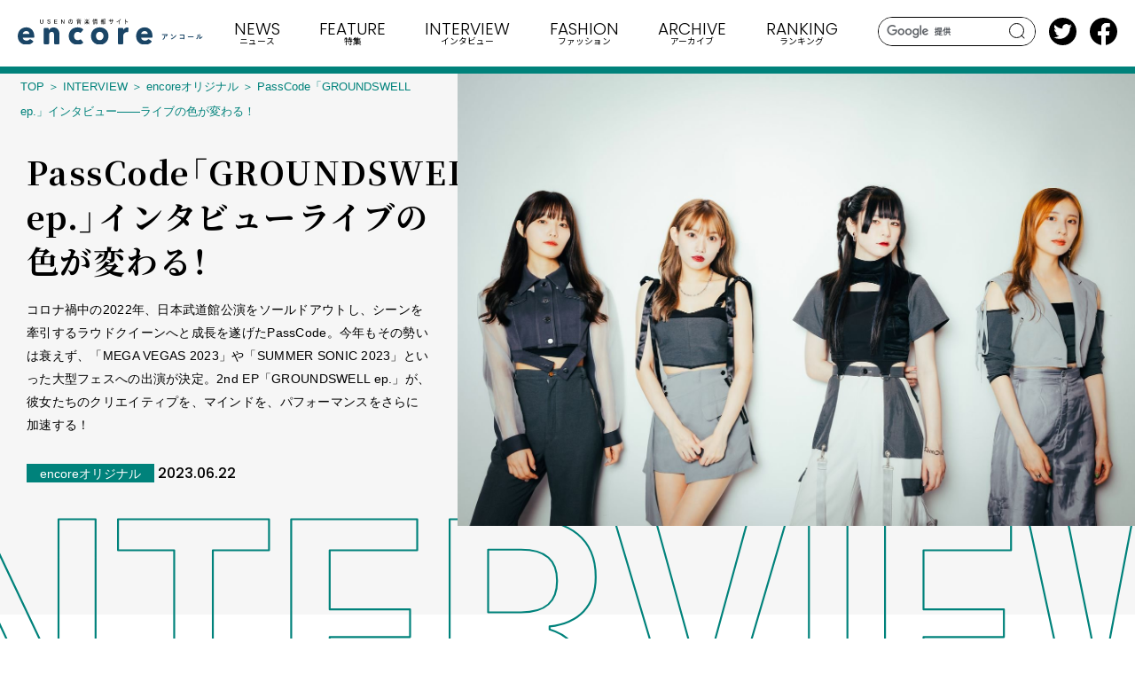

--- FILE ---
content_type: text/html; charset=UTF-8
request_url: https://e.usen.com/interview/interview-original/passcodegroundswell-ep.html
body_size: 55858
content:
<!DOCTYPE html>
<html lang="ja">
  <head>
    <meta charset="utf-8">
    <meta http-equiv="X-UA-Compatible" content="IE=edge">
    <meta name="viewport" content="width=device-width, initial-scale=1.0">
    <meta name="format-detection" content="telephone=no">
    <title>PassCode「GROUNDSWELL ep.」インタビュー――ライブの色が変わる！ | USENの音楽情報サイト「encore（アンコール）」</title>
    <meta content="コロナ禍中の2022年、日本武道館公演をソールドアウトし、シーンを牽引するラウドクイーンへと成長を遂げたPassCode。今年もその勢いは衰えず、「MEGA VEGAS 2023」や「SUMMER SONIC 2023」といった大型フェスへの出演が決定。2nd EP「GROUNDSWELL ep.」が、彼女たちのクリエイティプを、マインドを、パフォーマンスをさらに加速する！" name="description">
    <meta content="PassCode「GROUNDSWELL ep.」インタビュー――ライブの色が変わる！ | USENの音楽情報サイト「encore（アンコール）」" property="og:title">
    <meta content="https://e.usen.com/image/passcode_gs_thm.JPG" property="og:image">
    <meta content="https://e.usen.com/interview/interview-original/passcodegroundswell-ep.html" property="og:url">
    <meta content="summary_large_image" name="twitter:card">
    <meta content="@encore_inf" name="twitter:site">
    <meta content="website" property="og:type">
    <meta content="ja_JP" property="og:locale">
    <link rel="canonical" href="https://e.usen.com/interview/interview-original/passcodegroundswell-ep.html">
    <link rel="apple-touch-icon" href="/apple-touch-icon.png">
    <link rel="shortcut icon" href="/favicon.ico">
    <link rel="preconnect" href="https://fonts.googleapis.com">
    <link rel="preconnect" href="https://fonts.gstatic.com" crossorigin>
    <link href="https://fonts.googleapis.com/css2?family=Fira+Sans+Condensed:wght@500&amp;family=Noto+Sans+JP:wght@400;500;700&amp;family=Noto+Serif+JP:wght@300;400;500;600;700&amp;family=Poppins:wght@300;500;600;700&amp;family=Space+Grotesk:wght@500&amp;family=Cormorant:ital,wght@1,700&amp;display=swap" rel="stylesheet">
    <link rel="stylesheet" href="/css/common.css">
    <link rel="stylesheet" href="/css/style.css">
    <!-- Google Tag Manager -->
<script>(function(w,d,s,l,i){w[l]=w[l]||[];w[l].push({'gtm.start':
new Date().getTime(),event:'gtm.js'});var f=d.getElementsByTagName(s)[0],
j=d.createElement(s),dl=l!='dataLayer'?'&l='+l:'';j.async=true;j.src=
'https://www.googletagmanager.com/gtm.js?id='+i+dl;f.parentNode.insertBefore(j,f);
})(window,document,'script','dataLayer','GTM-PHZF9KM');</script>
<!-- End Google Tag Manager -->
  </head>
  <body>
    <div class="st-wrapper">
      
<header class="st-header">
  <div class="st-header__pnl">
    <div class="st-header__logo"><a href="/"><img src="/images/logo.svg" alt=""/></a></div>
    <div class="st-header__search js-search"><i></i></div>
    <div class="st-header__burger js-sp-menu"><span></span><span></span><span></span></div>
  </div>
  <div class="st-header__search-area"><form id="cse-search-box" action="/search/">
<input type="hidden" name="cx" value="e7683b6bf8919a9ad" />
<input type="text" name="q" class="search-txt" />
<button class="search-btn">search</button>
</form>
<script type="text/javascript" src="//www.google.com/coop/cse/brand?form=cse-search-box&amp;lang=ja"></script>
  </div>
  <nav class="st-gnav">
    <div class="st-gnav__inner">
      <ul class="st-gnav__list">
        <li class="st-gnav__item for-sp"><a href="/"><span>TOP</span><small>トップ</small></a></li>
        <li class="st-gnav__item set-news"><a class="js-nav-toggle" href="/news/index.html"><span>NEWS</span><small>ニュース</small></a>
          <div class="st-megamenu">
    <div class="st-megamenu__head">
      <h2 class="st-megamenu__headline"><span>NEWS</span></h2>
      <p class="st-megamenu__head__lead">最新のリリース情報、ライブ情報、ライブレポートなど</p>
      <ul class="st-megamenu__head__list">
            <li><a class="c-sub-cat" href="/news/news-original/index.html">encoreオリジナル</a></li><li><a class="c-sub-cat" href="/news/news-event/index.html">ライブ／イベント情報</a></li><li><a class="c-sub-cat" href="/news/news-release/index.html">リリース情報</a></li><li><a class="c-sub-cat" href="/news/news-movie/index.html">動画／音声あり</a></li><li><a class="c-sub-cat" href="/news/news-series/index.html">連載</a></li><li><a class="c-sub-cat" href="/news/news-unext/index.html">USEN／U-NEXT関連</a></li>
      </ul>
      <div class="st-megamenu__head__btn"><a class="c-btn" href="/news/index.html">VIEW MORE</a></div>
    </div>
    <ul class="st-megamenu__grid">
          <li><a href="/news/news-release/4614tthe-growing-up-train.html">
            <div class="st-megamenu__grid__image"><img src="/image/90c50863bb60e06cbc60f85ae140025ceaa2038f.jpg" alt=""/></div>
              <div class="st-megamenu__grid__text"><span class="c-ico-subcat">リリース情報</span>
                <time class="c-date">2026.01.16</time>
                <h3 class="st-megamenu__grid__title" data-clamp="2">櫻坂46、14tシングル『The growing up train』発売決定！</h3>
              </div></a></li>
          <li><a href="/news/news-event/-4owv-owv-live-tour-25-26-versus-owv-vs-qwv.html">
            <div class="st-megamenu__grid__image"><img src="/image/c51f1f020151c941e3d83aed06ce322d137724bb.jpg" alt=""/></div>
              <div class="st-megamenu__grid__text"><span class="c-ico-subcat">ライブ／イベント情報</span>
                <time class="c-date">2026.01.16</time>
                <h3 class="st-megamenu__grid__title" data-clamp="2"> 4人組ボーイズグループ　"OWV(オウブ) "  前代未聞、ほぼ白紙のセットリスト公演！  『OWV LIVE TOUR 25-26 VERSUS』    "OWV VS QWV" オフィシャルライブレポート</h3>
              </div></a></li>
    </ul>
</div>

          <?php include(dirname(__FILE__).'/../inc/header/news_index.html'); ?>
        </li>
        <li class="st-gnav__item set-feature"><a class="js-nav-toggle" href="/feature/index.html"><span>FEATURE</span><small>特集</small></a>
          <div class="st-megamenu">
    <div class="st-megamenu__head">
      <h2 class="st-megamenu__headline"><span>FEATURE</span></h2>
      <p class="st-megamenu__head__lead">編集部おすすめの音楽の話題に迫ります</p>
      <ul class="st-megamenu__head__list">
            <li><a class="c-sub-cat" href="/feature/feature-original/index.html">encoreオリジナル</a></li><li><a class="c-sub-cat" href="/feature/feature-event/index.html">ライブ／イベント情報</a></li><li><a class="c-sub-cat" href="/feature/feature-release/index.html">リリース情報</a></li><li><a class="c-sub-cat" href="/feature/feature-movie/index.html">動画／音声あり</a></li><li><a class="c-sub-cat" href="/feature/feature-series/index.html">連載</a></li><li><a class="c-sub-cat" href="/feature/feature-unext/index.html">USEN／U-NEXT関連</a></li>
      </ul>
      <div class="st-megamenu__head__btn"><a class="c-btn" href="/feature/index.html">VIEW MORE</a></div>
    </div>
    <ul class="st-megamenu__grid">
          <li><a href="/feature/feature-unext/aasere-usen.html">
            <div class="st-megamenu__grid__image"><img src="/image/Main_misakinako_2ndALthm.jpg" alt=""/></div>
              <div class="st-megamenu__grid__text"><span class="c-ico-subcat">USEN／U-NEXT関連</span>
                <time class="c-date">2026.01.16</time>
                <h3 class="st-megamenu__grid__title" data-clamp="2">「アーティスト・セルフ・ポートレート」――USENオリジナルのアニメ＆声優プログラム</h3>
              </div></a></li>
          <li><a href="/feature/feature-unext/koichi-makouso.html">
            <div class="st-megamenu__grid__image"><img src="/image/1e90513fda53cf117977f52f3482ece6bafd4126.jpg" alt=""/></div>
              <div class="st-megamenu__grid__text"><span class="c-ico-subcat">USEN／U-NEXT関連</span>
                <time class="c-date">2026.01.16</time>
                <h3 class="st-megamenu__grid__title" data-clamp="2">「小市眞琴のマコトかウソか」――USENオリジナルのアニメ＆声優プログラム</h3>
              </div></a></li>
    </ul>
</div>

          <?php include(dirname(__FILE__).'/../inc/header/feature_index.html'); ?>
        </li>
        <li class="st-gnav__item set-interview"><a class="js-nav-toggle" href="/interview/index.html"><span>INTERVIEW</span><small>インタビュー</small></a>
          <div class="st-megamenu">
    <div class="st-megamenu__head">
      <h2 class="st-megamenu__headline"><span>INTERVIEW</span></h2>
      <p class="st-megamenu__head__lead">編集部おすすめのアーティストインタビュー</p>
      <ul class="st-megamenu__head__list">
            <li><a class="c-sub-cat" href="/interview/interview-original/index.html">encoreオリジナル</a></li><li><a class="c-sub-cat" href="/interview/interview-event/index.html">ライブ／イベント情報</a></li><li><a class="c-sub-cat" href="/interview/interview-release/index.html">リリース情報</a></li><li><a class="c-sub-cat" href="/interview/interview-movie/index.html">動画／音声あり</a></li><li><a class="c-sub-cat" href="/interview/interview-series/index.html">連載</a></li><li><a class="c-sub-cat" href="/interview/interview-unext/index.html">USEN／U-NEXT関連</a></li>
      </ul>
      <div class="st-megamenu__head__btn"><a class="c-btn" href="/interview/index.html">VIEW MORE</a></div>
    </div>
    <ul class="st-megamenu__grid">
          <li><a href="/interview/interview-original/sakaguchiami-namae.html">
            <div class="st-megamenu__grid__image"><img src="/image/8a8c879a741e300b06966610d9ee1f10422528bd.jpg" alt=""/></div>
              <div class="st-megamenu__grid__text"><span class="c-ico-subcat">encoreオリジナル</span>
                <time class="c-date">2026.01.16</time>
                <h3 class="st-megamenu__grid__title" data-clamp="2">サカグチアミ『名前』インタビュー――10周年を機にサカグチアミがこれからやりたいこと、歌っていきたいこと</h3>
              </div></a></li>
          <li><a href="/interview/interview-original/jichangwook-assemble.html">
            <div class="st-megamenu__grid__image"><img src="/image/7bfed871cc75c09913fd81f395a72a862a4960da.jpg" alt=""/></div>
              <div class="st-megamenu__grid__text"><span class="c-ico-subcat">encoreオリジナル</span>
                <time class="c-date">2026.01.14</time>
                <h3 class="st-megamenu__grid__title" data-clamp="2">チ・チャンウク『Assemble』インタビュー――愛する人、信じてくれる人、共に歩みたい人を想ったアルバム</h3>
              </div></a></li>
    </ul>
</div>

          <?php include(dirname(__FILE__).'/../inc/header/interview_index.html'); ?>
        </li>
        <li class="st-gnav__item set-encoremode"><a class="js-nav-toggle" href="/encoremode/index.html"><span>FASHION</span><small class="for-pc">ファッション</small><small class="for-sp"><img src="/images/h_encoremode_bl.svg" alt="encoremode"/></small></a>
          <div class="st-megamenu">
    <div class="st-megamenu__head">
      <h2 class="st-megamenu__headline"><small><span>FASHION</span><small>ファッション</small></small></h2>
      <p class="st-megamenu__head__lead">リテールの魅力を高める<br class="for-sp">USENのファッションメディア</p>
      <ul class="st-megamenu__head__list">
            <li><a class="c-sub-cat" href="/encoremode/special/index.html">SPECIAL</a></li><li><a class="c-sub-cat" href="/encoremode/interview/index.html">INTERVIEW</a></li><li><a class="c-sub-cat" href="/encoremode/topics/index.html">TOPICS</a></li>
      </ul>
      <div class="st-megamenu__head__btn"><a class="c-btn" href="/encoremode/index.html">VIEW MORE</a></div>
    </div>
    <ul class="st-megamenu__grid">
          <li><a href="/encoremode/topics/6-1.html">
            <div class="st-megamenu__grid__image"><img src="/image/369dbb9738ff8812b6c47d420f1e90586823e4d4.jpg" alt=""/></div>
              <div class="st-megamenu__grid__text"><span class="c-ico-subcat">TOPICS</span>
                <time class="c-date">2026.01.16</time>
                <h3 class="st-megamenu__grid__title" data-clamp="2">デザイナー坂本大輔が6カ国で収集したアフリカンアンティークを展示・販売</h3>
              </div></a></li>
          <li><a href="/encoremode/topics/post-125.html">
            <div class="st-megamenu__grid__image"><img src="/image/2241b3c05e7d5d6e0037db129b98e6e80ed4d49a.jpg" alt=""/></div>
              <div class="st-megamenu__grid__text"><span class="c-ico-subcat">TOPICS</span>
                <time class="c-date">2026.01.15</time>
                <h3 class="st-megamenu__grid__title" data-clamp="2">ラムダン・トゥアミがジャズ愛が詰まった新作コレクションをリリース</h3>
              </div></a></li>
    </ul>
</div>

          <?php include(dirname(__FILE__).'/../inc/header/encoremode_index.html'); ?>
        </li>
        <li class="st-gnav__item set-archive"><a href="/archive/index.html"><span>ARCHIVE</span><small>アーカイブ</small></a></li>
        <li class="st-gnav__item set-ranking"><a href="/ranking/"><span>RANKING</span><small>ランキング</small></a></li>
        <li class="st-gnav__item set-other for-sp"><a class="js-nav-toggle" href="/"><span>OTHER</span><small>その他</small></a>
          <div class="st-megamenu">
            <div class="st-megamenu__head">
              <ul class="st-megamenu__head__list">
                <li><a class="c-sub-cat" href="/girlsidol/">アイドル</a></li>
                <li><a class="c-sub-cat" href="/about/">ABOUT</a></li>
                <li><a class="c-sub-cat" href="/service/">USENの音楽配信サービスと番組情報サイト</a></li>
                <li><a class="c-sub-cat" href="/sitemap/">サイトマップ</a></li>
                <li><a class="c-sub-cat" href="">プライバシーポリシー</a></li>
              </ul>
            </div>
          </div>
        </li>
      </ul>
      <div class="st-gnav__sp-btm">
        <ul class="st-gnav__sp-sns">
          <li><a href="https://twitter.com/encore_inf" target="_blank"><img src="/images/icn_tw.svg" alt=""/></a></li>
          <li><a href="https://www.facebook.com/encoreinf/" target="_blank"><img src="/images/icn_fb.svg" alt=""/></a></li>
        </ul>
        <div class="st-gnav__sp-contact"><a class="c-btn -blank -bl" href="https://usen.com/info/yourvoice/input.php?encore" target="_blank">お問い合わせ</a></div>
      </div>
    </div>
  </nav>
  <ul class="st-header__sns">
    <li><a href="https://twitter.com/encore_inf" target="_blank"><img src="/images/icn_tw.svg" alt=""/></a></li>
    <li><a href="https://www.facebook.com/encoreinf/" target="_blank"><img src="/images/icn_fb.svg" alt=""/></a></li>
  </ul>
</header>
      <main class="st-main set-interview temp-a">
        <article class="article">
          <div class="article-header">
              <div class="article-header__image"><img src="/image/passcode_gs_03.JPG" alt=""></div>
            <div class="article-header__text">
              <div class="c-breadcrumbs">
                <ol>
                  <li><a href="/">TOP</a></li>
                  <li><a href="/interview/index.html">INTERVIEW</a></li>
                  <li><a href="/interview/interview-original/index.html">encoreオリジナル</a></li>
                  <li>PassCode「GROUNDSWELL ep.」インタビュー――ライブの色が変わる！</li>
                </ol>
              </div>
              <h1 class="c-ff-jp">PassCode「GROUNDSWELL ep.」インタビュー――ライブの色が変わる！</h1>
              <p>コロナ禍中の2022年、日本武道館公演をソールドアウトし、シーンを牽引するラウドクイーンへと成長を遂げたPassCode。今年もその勢いは衰えず、「MEGA VEGAS 2023」や「SUMMER SONIC 2023」といった大型フェスへの出演が決定。2nd EP「GROUNDSWELL ep.」が、彼女たちのクリエイティプを、マインドを、パフォーマンスをさらに加速する！</p>
              <div class="article-header__info"><span class="c-ico-subcat">encoreオリジナル</span>
                <time class="c-date">2023.06.22</time>
              </div>
            </div>
          </div>
          <div class="article-share">
            <p class="article-share__ttl">SHARE</p>
            <ul class="article-share__list">
              <li><a href="https://twitter.com/share?url=https://e.usen.com/interview/interview-original/passcodegroundswell-ep.html" target="_blank"><svg xmlns="http://www.w3.org/2000/svg" viewBox="0 0 1024 1024"><circle cx="512" cy="512" r="512" fill="#1da1f2"/><path d="M782.4,373.28c.4,6,.4,12,.4,18,0,184.36-140.35,397-396.95,397v-.11A395,395,0,0,1,172,725.6a283.54,283.54,0,0,0,33.21,2,279.92,279.92,0,0,0,173.27-59.84,139.68,139.68,0,0,1-130.35-96.88,139.43,139.43,0,0,0,63-2.4A139.56,139.56,0,0,1,199.2,431.73V430a138.31,138.31,0,0,0,63.32,17.46,139.6,139.6,0,0,1-43.19-186.23A396.08,396.08,0,0,0,506.86,407,139.64,139.64,0,0,1,744.61,279.71a279.47,279.47,0,0,0,88.59-33.86A140,140,0,0,1,771.87,323,278.55,278.55,0,0,0,852,301.06,284,284,0,0,1,782.4,373.28Z" fill="#fff"/></svg></a></li>
              <li><a href="https://www.facebook.com/sharer/sharer.php?u=https://e.usen.com/interview/interview-original/passcodegroundswell-ep.html" target="_blank"><svg xmlns="http://www.w3.org/2000/svg" viewBox="0 0 1024 1024"><path d="M1024,512C1024,229.23,794.77,0,512,0S0,229.23,0,512c0,255.55,187.23,467.37,432,505.78V660H302V512H432V399.2C432,270.88,508.44,200,625.39,200c56,0,114.61,10,114.61,10V336H675.44c-63.6,0-83.44,39.47-83.44,80v96H734L711.3,660H592v357.78C836.77,979.37,1024,767.55,1024,512Z" fill="#3b5998"/><path d="M711.3,660,734,512H592V416c0-40.49,19.84-80,83.44-80H740V210s-58.59-10-114.61-10C508.44,200,432,270.88,432,399.2V512H302V660H432v357.78a517.58,517.58,0,0,0,160,0V660Z" fill="#fff"/></svg></a></li>
              <li><a href="http://line.me/R/msg/text/?https://e.usen.com/interview/interview-original/passcodegroundswell-ep.html" target="_blank"><img src="/images/icn_line.svg" alt=""></a></li>
            </ul>
          </div>
            <div class="article-body">
                  <section><div class="c-column-l2">
                  <p><p><strong><span style="color: #00827b;">──「GROUNDSWELL ep.」が完成しました。それぞれの楽曲について語ってもらえればと思います。まずは1曲目の「Lord of Light」から。</span></strong></p>
<p>大上陽菜子「サビがキャッチーで、耳に残る曲だなと思っています。PassCodeの曲って、“サビはどこなん？”って聞かれることがあったり、サビがあっても1回だけだったりするんですけど、「Lord of Light」は転調したあとにまたサビがあったりするので、サビが耳に残るんです」</p>
<p><strong><span style="color: #00827b;">──PassCodeらしさがしっかりありつつ、新しいニュアンスも感じさせる楽曲だと思います。有馬さんのシャウトも、今回はさらに凄まじくて。</span></strong></p>
<p>有馬えみり「シャウトボーカルの何がむずかしいかって、早いテンポの中に歌詞が詰め込まれた曲でタイトに叫ぶことなんです。「Lord of Light」は、そのむずかしさが顕著に出ている曲なんですけど、メロディの強さがあるので、その強さと相まってシャウトパートとの対比が際立つ楽曲になったなって思います」</p>
<p>南 菜生「最近のPassCodeの楽曲は、コロナ禍でくすぶっていたけど、だんだん世の中が元にもどってきて、次のステップに進むぞっていう、実際の状況を反映した歌詞が多いんですけど、「Lord of Light」もまさにそういう曲です。コロナ禍を経て、今の自分たちが歌うから意味のある曲になっていくと思うし、ライブで披露するのが楽しみですね。曲が進むにつれて、サビの歌詞の意味が明るくなって、心の移り変わりが表現されているんですよ。その徐々に力強くなっていく感じで、歌うたびに前向きな気持ちになっていく曲だなと思います」</p>
<p>高嶋 楓「4曲の中で、一番サビのメッセージ性が強い曲ですね。歌っていて、自分たちも頑張ろうと思えます」</p></p>
                  <div class="article-fl">
                    <div class="article-fl__image"><img src="/image/passcode_gs_09.JPG" alt=""></div>
                  </div>
                  <div class="article-fl -img-right">
                    <div class="article-fl__image"><img src="/image/passcode_gs_08.JPG" alt=""></div>
                    <div class="article-fl__text">
                      <div class="article-fl__text__inner">
                        <p><strong><span style="color: #00827b;">──2曲目には、全編英語詞の「Melody from the Bumbling Clash」が収録されています。</span></strong></p>
<p>高嶋「最近は全部英詞の曲がなかったので、覚えるのが大変でした（笑）。でも、やっぱり英語の歌詞はかっこいいし、この曲もライブで早く披露したいです」</p>
<p>南「今回の4曲はライブで盛り上がるタイプの曲ばかりだと思うんですけど、「Melody from the Bumbling Clash」はクラップとかで盛り上がるんじゃないかな。英語の意味がわからなくても聴いていて気持ち良さがあると思うし、歌っていても気持ちいいです」</p>
<p>有馬「今まではサウンドプロデューサーの平地孝次さんがシャウトのフロウを作ってたんですけど、この曲は私が自分で作っています。平地さんから“自分で作ってみない？”って声をかけてもらって、まだ歌詞がない状態の曲に英語でも日本語でもない“シャウト語”で発声して、それを録音して平地さんに送って。そのデモをもとに、歌詞を書いてもらった形です。私は普段からメタル系の音楽が好きで聴いているんですけど、最近のメタルコアには、シャウトボーカルのリズムに三連符を使うっていうトレンドがあるんですよ。そのトレンドを取り入れたシャウトを入れているので、そこはポイントだったりします」</p>
<p>大上「シャウトのあとに、ラップのようにものすごく速いテンポで歌うパートがあるんですよ。最初に仮歌を聴いたときに、これが人間にできるのかって思うぐらい、英語の歌詞が詰め込まれていて（笑）。でも、聴いているとすごく気持ちいいので、むずかしいとは思うけど、絶対に完璧に歌うぞって思ってレコーディングに臨みました。最初は速いからこそ発音に気をつけて歌ってたんですけど、最終的には平地さんのアドバイスもあって、発音の正確さよりも気持ち良さ優先で歌った形です。ライブでみんなにも“うわー！気持ちいい！”ってなってもらえるように、しっかり練習していきます」</p>
                      </div>
                    </div>
                  </div>
                  <div class="article-fl">
                    <div class="article-fl__image"><img src="/image/passcode_gs_10.JPG" alt=""></div>
                  </div>
                  <div class="article-fl -img-right">
                    <div class="article-fl__image"><img src="/image/passcode_gs_11.JPG" alt=""></div>
                    <div class="article-fl__text">
                      <div class="article-fl__text__inner">
                        <p><span style="color: #00827b;"><strong>──3曲目は、「パチンコ北斗の拳─暴凶星─」のテーマソングとして先行配信リリースされていた「MYTH」です。</strong></span></p>
<p>南「主人公がケンシロウっていう名前だってことは知ってたけど、原作を読んだことはなかったんです。それでも、“あたたたたた！”ってフレーズは知ってて、そのフレーズが歌詞に入っているので、そこで『北斗の拳』に提供する楽曲だって実感が（笑）」</p>
<p><span style="color: #00827b;"><strong>──そう考えると、「あたたたたた！」ってすごいですね（笑）。</strong></span></p>
<p>南「それぐらいのキラーフレーズ（笑）。そんなキラーフレーズをオフィシャルで使わせていただく機会はなかなかないので、貴重ですよね。実は「MYTH」って、2021年リリースの「Freely／FLAVOR OF BLUE」「SIREN」のリリース前にはレコーディングが終わっていたんですけど、今やったらここはちょっと違う歌い方するかなとか、自分で聴いてその当時にハマってた歌い方のニュアンスに気づいたりもして」</p>
<p><span style="color: #00827b;"><strong>──ファンは、その違いを発見するのも面白いですよね。</strong></span></p>
<p>南「その歌い方の良さもあったりするので。あと、さっき陽菜子から早口で歌うパートの話がありましたけど、それまでだったら高嶋が任されるようなパートだったと思うんです。でも、「MYTH」では陽菜子がそのパートを歌って、陽菜子の幅が広がるきっかけを作った曲になったと思います。そのおかげで、PassCodeの幅も広がりました」</p>
<p>大上「私自身も、最初はこのパートは自分じゃなさそうだなって。でも、自分のパートだとわかって、いざレコーディングしてみたら本当に楽しくて。自分でもしっくりきたし、録り終わったあとに平地さんから“いいやん！”って言われて、うれしくなりましたね」</p>
                      </div>
                    </div>
                  </div>
                  <div class="article-fl">
                    <div class="article-fl__image"><img src="/image/passcode_gs_07.JPG" alt=""></div>
                  </div>
                  <div class="article-fl -img-right">
                    <div class="article-fl__image"><img src="/image/passcode_gs_06.JPG" alt=""></div>
                    <div class="article-fl__text">
                      <div class="article-fl__text__inner">
                        <p><span style="color: #00827b;"><strong>──4曲目は、EPのタイトルにも掲げられている「GROUNDSWELL」です。</strong></span></p>
<p>南「1個目のサビの前半を私が歌っていて、2個目のサビの前半を陽菜子が歌ってるんですけど、けっこうレコーデイングが大変やったやんな」</p>
<p>大上「大変やった」</p>
<p>南「キーが高いし、パートもいつもより長尺で。平地さんに聞いたら、いつもより長尺なのは新しい挑戦の一つだって。さっきの陽菜子が幅を広げた話と同じように、いろんなパターンのバリエーションが増えていくのが、新しい楽曲の楽しさですね」</p>
<p>高嶋「「GROUNDSWELL」がリード曲だって言われたときは、「Lord of Light」のような突き抜ける感じの曲のほうがリード曲にふわさしいんじゃないかなって思ったんです。「GROUNDSWELL」は、今回のEPに収録されている4曲の中でも一番落ち着いていて、ダークめな曲だったので。でも、前作の「REVERBERATE ep.」が歌もので楽しい感じだったから、今回はその真逆を作るという説明を受けて、「GROUNDSWELL」がリード曲だということにしっくりきました」</p>
<p>有馬「ギターリフもハードでヘヴィだし、高嶋が言うようにダークめでトゲトゲした感じの曲です。でも、そのぶんサビになるとメロディが際立ってくるんです」</p>
<p>大上「私も、その対比が魅力の曲だなって思います。歌詞では、＜あなた＞という言葉が使われているのが、PassCodeとしては珍しいポイントです。PassCodeには自分の中でもがいている歌詞が多いんですけど、そこに＜あなた＞が入ることで自分だけの曲だけじゃないという感覚になります」</p>
                      </div>
                    </div>
                  </div>
                  <div class="article-fl">
                    <div class="article-fl__image"><img src="/image/passcode_gs_05.JPG" alt=""></div>
                  </div>
                  <div class="article-fl -img-right">
                    <div class="article-fl__image"><img src="/image/passcode_gs_04.JPG" alt=""></div>
                    <div class="article-fl__text">
                      <div class="article-fl__text__inner">
                        <p><span style="color: #00827b;"><strong>──歌っている心境も変わりますか？</strong></span></p>
<p>大上「変わるというよりは……心が外に向けて解放される感じです」</p>
<p>有馬「この曲は振り入れがすでに終わっているんですけど、かなりレベルの高いダンスになっています。しっかり練習して、ライブではきちんと魅せたいですね」</p>
<p>南「早くライブで届けたいですね。「MYTH」は既にライブで披露しているんですけど、ほかの3曲がセットリストに入ることで、またライブの色が変わると思うので！」</p>
<p>高嶋「今年の後半もまだまだライブをする機会があると思うし、ファンの方たちもいろんな楽しみ方をしてくれると思います。PassCodeらしさを忘れず、これからもみなさんと一緒に楽しい空間を作り続けていけたら！」</p>
                      </div>
                    </div>
                  </div>
                  <div class="article-fl -img-right">
                    <div class="article-fl__image"><img src="/image/passcode_gs_02.JPG" alt=""></div>
                    <div class="article-fl__text">
                      <div class="article-fl__text__inner">
                        <p>大上「今回のツアーで約3年ぶりに歓声を聞いて、すごく感動したし、自分たちも鼓舞されています。これからも、もっといろんなところに久しぶりに会いに行きたいです！」</p>
<p>有馬「私はコロナ禍の時期に加入したので、マスクを外したファンの方たちの顔が見られるのがうれしいです。口元からも喜びの気配が伝わってくるようになったので。体も前より揺らしてくれるようになったし、レスポンスもたくさん返してくれて、それを自分たちも受け取ることができる。これからどんどん思い出を作っていきたいです」</p>
<p>南「コロナ禍の時期にリリースした楽曲は一緒に歌えなかったので、一緒に歌えるようになった今の状況でやっと完成形をライブで披露できているなって思います。コロナ禍でつまずくこともあったけど、一緒に歌えるまではやめられないと思って、必死に続けていきました。今は、続けてきて本当に良かったなと思えているし、これからさらにいい音楽を作ることができる、まだまだいい景色が見れると感じています。もっともっとPassCodeを続けたいし、たくさんの人に知ってもらいたいので、今年の後半はもちろん、来年もいろんな場所でライブができるように。そのために、今からスタッフさんと話し合ってます！」</p>
<p><strong>（おわり）</strong></p>
<p><span style="color: #00827b;"><strong>取材・文／大久保和則</strong></span><br /><span style="color: #00827b;"><strong>写真／平野哲郎</strong></span></p>
                      </div>
                    </div>
                  </div>
                      <div class="article-box">
                          <div class="article-box__head">
                            <div class="article-box__head__image"><img src="/image/passcode_gs_12.jpg" alt=""></div>
                            <p class="article-box__head__ttl">LIVE INFO<span>PassCode REVERBERATE Plus Tour 2023</span></p>
                          </div>
                          <p><span style="background-color: #ced4d9; color: #ecf0f1;">2023年4月21日（金）宮城 仙台Rensa</span><br /><span style="background-color: #ced4d9; color: #ecf0f1;">2023年5月13日（土）福岡 Zepp Fukuoka</span><br /><span style="background-color: #ced4d9; color: #ecf0f1;">2023年5月14日（日）大阪 Zepp Osaka Bayside</span><br /><span style="background-color: #ced4d9; color: #ecf0f1;">2023年5月25日（木）愛知 Zepp Nagoya</span><br /><span style="background-color: #ced4d9; color: #ecf0f1;">2022年5月28日（日）東京 Zepp Haneda</span><br /><span style="background-color: #ced4d9; color: #ecf0f1;">2022年6月16日（金）神奈川 KT Zepp Yokohama</span><br />2022年7月20日（木）東京 Zepp Shinjuku</p><p><a class="c-link" href="https://eplus.jp/passcode23/" target="_blank">イープラス</a></p>
                        </div>
                      <div class="article-box">
                          <div class="article-box__head">
                            <div class="article-box__head__image"><img src="/image/passcode_gs_jkt01.jpg" alt=""></div>
                            <p class="article-box__head__ttl">DISC INFO<span>PassCode「GROUNDSWELL ep.」</span></p>
                          </div>
                          <p>2023年6月21日（水）発売<br />初回限定盤（CD＋Blu-ray）／UICZ-9235／6,600円 (税込)<br />初回限定盤（CD＋DVD）／UICZ-9236／5,500円 (税込)<br />ユニバーサル ミュージック</p>
                        </div>
                      <div class="article-box">
                          <div class="article-box__head">
                            <div class="article-box__head__image"><img src="/image/passcode_gs_jkt02.jpg" alt=""></div>
                            <p class="article-box__head__ttl"><span>PassCode「GROUNDSWELL ep.」</span></p>
                          </div>
                          <p>2023年6月21日（水）発売<br />通常盤（CD）／UICZ-4632／1,650円 (税込)<br />ユニバーサル ミュージック</p>
                        </div>
                  <div class="article-rel-link">
                    <h3>関連リンク</h3>
                      <ul>
                      <li><a class="c-link" href="https://passcode-official.com/" target="_blank">PassCode オフィシャルサイト</a></li>
                      <li><a class="c-link" href="https://passcode-official.com" target="_blank">PassCodeオフィシャルファンクラブ  Linkage</a></li>
                      <li><a class="c-link" href="https://www.instagram.com/passcodeo/" target="_blank">PassCode（Instagram）</a></li>
                      <li><a class="c-link" href="https://twitter.com/passcodeo" target="_blank">PassCode（Twitter）</a></li>
                      <li><a class="c-link" href="https://www.youtube.com/user/PASSCODE0000" target="_blank">PassCode（YouTube）</a></li>
                    </ul>
                  </div>
                </div>
              </section>
              <div class="article-recommend">
                    <div class="c-column">
                      <h2>関連記事</h2>
                      <ul class="c-article-card">
                        <li>
                          <a href="/interview/interview-movie/passcodegroundswell-ep622.html">
                            <div class="c-article-card__image">
                              <img src="/image/passcode_yt_02.jpg" alt="" loading="lazy">
                            </div>
                            <h3 class="c-ff-jp c-article-card__ttl" data-clamp="2" data-clamp-sp="5">PassCodeからの動画メッセージが到着！「GROUNDSWELL ep.」の最新インタビューは6月22日公開！</h3>
                            <div class="c-article-card__btm">
                              <span class="c-ico-subcat interview">動画／音声あり</span>
                              <time class="c-date">2023.06.21</time>
                            </div>
                          </a>
                        </li>
                        <li>
                          <a href="/news/news-event/passcode629dvdblu-ray.html">
                            <div class="c-article-card__image">
                              <img src="/image/passcode_ebichu_thum.jpg" alt="" loading="lazy">
                            </div>
                            <h3 class="c-ff-jp c-article-card__ttl" data-clamp="2" data-clamp-sp="5">PassCode、6月29日発売のDVD／Blu-rayのティザー映像解禁＆私立恵比寿中学との対バンライブ密着レポート公開！</h3>
                            <div class="c-article-card__btm">
                              <span class="c-ico-subcat news">ライブ／イベント情報</span>
                              <time class="c-date">2022.06.24</time>
                            </div>
                          </a>
                        </li>
                        <li>
                          <a href="/interview/interview-original/passcodefreelyflavor-of-blue.html">
                            <div class="c-article-card__image">
                              <img src="/image/intv_211117_passcode_thmb.jpg" alt="" loading="lazy">
                            </div>
                            <h3 class="c-ff-jp c-article-card__ttl" data-clamp="2" data-clamp-sp="5">PassCode「Freely／FLAVOR OF BLUE」インタビュー――出会ったことのないボーカルライン</h3>
                            <div class="c-article-card__btm">
                              <span class="c-ico-subcat interview">encoreオリジナル</span>
                              <time class="c-date">2021.11.17</time>
                            </div>
                          </a>
                        </li>
                      </ul>
                    </div>
                <div class="article-recommend__btn"><a class="c-btn -nm" href="/interview/index.html">一覧へ戻る</a></div>
              </div>
            </div>
        </article>
      </main>
      
<footer class="st-footer">
  <div class="st-footer__wrap">
    <div class="st-footer__conts">
      <div class="st-footer__logo"><a href="/">
          <svg class="logo" xmlns="http://www.w3.org/2000/svg" viewBox="0 0 605.23 82.51"><path class="cls-1" d="M477.19,51.53c-1.34,0-2.78.1-4.17.19-.28,0-.37-.14-.42-.35a20.86,20.86,0,0,1-.42-2.55c1.6.12,2.89.17,4.78.17h10.1a5,5,0,0,0,1.62-.14,1.66,1.66,0,0,1,.45-.17.78.78,0,0,1,.54.33,11.82,11.82,0,0,1,1.42,1.49.72.72,0,0,1,.19.42.61.61,0,0,1-.33.49,3,3,0,0,0-.64.69,20.13,20.13,0,0,1-4.15,4.54.67.67,0,0,1-.49.21.94.94,0,0,1-.57-.23,5.41,5.41,0,0,0-2-1,16.75,16.75,0,0,0,4.22-4.12Zm1.32,9.19a10.85,10.85,0,0,0,1.15-5.56,8.42,8.42,0,0,0-.23-2.21,26,26,0,0,1,3,.44.44.44,0,0,1,.4.45,1,1,0,0,1-.12.42,2.06,2.06,0,0,0-.21,1,14.47,14.47,0,0,1-1.39,6.48,12.28,12.28,0,0,1-4.29,4.68,1.19,1.19,0,0,1-.66.24.67.67,0,0,1-.47-.21,6.52,6.52,0,0,0-2.14-1.21,10.39,10.39,0,0,0,4.92-4.49"/><path class="cls-1" d="M502.69,49.46a.43.43,0,0,1,.33-.19.61.61,0,0,1,.3.12,24.29,24.29,0,0,1,4.5,3.34c.14.14.22.24.22.33a.49.49,0,0,1-.15.31c-.35.47-1.13,1.41-1.46,1.77-.12.11-.18.18-.28.18s-.19-.07-.31-.18A24.46,24.46,0,0,0,501,51.3c.52-.64,1.2-1.37,1.65-1.84m2.05,12.41a34.74,34.74,0,0,0,6.78-4.38A35.28,35.28,0,0,0,518,51.08a10.75,10.75,0,0,0,.66,2.76,1.16,1.16,0,0,1,.12.45c0,.21-.12.4-.38.7A38.22,38.22,0,0,1,513,60a50.59,50.59,0,0,1-7.12,4.61,7.57,7.57,0,0,0-1.57,1.09.68.68,0,0,1-.43.23.59.59,0,0,1-.4-.26,15.86,15.86,0,0,1-1.88-2.61,14.07,14.07,0,0,0,3.18-1.18"/><path class="cls-1" d="M542.53,53.16h-8.22a31.28,31.28,0,0,0-3.54.14c-.25,0-.35-.12-.35-.4-.07-.64-.12-1.75-.12-2.52a34.2,34.2,0,0,0,3.94.16h7c1.23,0,2.47,0,3.72-.09.38,0,.5.09.47.4,0,1.25,0,2.47,0,3.72V60.2c0,1.72.07,3.6.09,4.26,0,.24-.09.31-.42.33a14.44,14.44,0,0,1-2.08,0c-.37,0-.44-.05-.44-.4v-.94h-8.11c-1.48,0-2.73.07-3.86.09-.21,0-.3-.09-.33-.35a22.38,22.38,0,0,1-.12-2.45c1.11.07,2.48.12,4.34.12h8.08Z"/><path class="cls-1" d="M561.27,58.69a19.1,19.1,0,0,0-3.47.28c-.28,0-.47-.14-.54-.49a26.63,26.63,0,0,1-.35-2.85,29.85,29.85,0,0,0,5.09.28h7.58c1.79,0,3.6,0,5.42-.07.35,0,.42,0,.42.33a16.45,16.45,0,0,1,0,2.22c0,.28-.09.37-.42.35-1.77,0-3.51-.05-5.26-.05Z"/><path class="cls-1" d="M591.66,51c.4.11.45.4.31.73a3.38,3.38,0,0,0-.29,1.6,17.43,17.43,0,0,1-1.27,6.92,12.13,12.13,0,0,1-3.34,4.43,1.06,1.06,0,0,1-.62.31.79.79,0,0,1-.44-.19,8.67,8.67,0,0,0-2-1,11.81,11.81,0,0,0,3.91-4.69c.66-1.6,1-2.89,1-6.66a6.29,6.29,0,0,0-.24-2,18.18,18.18,0,0,1,3,.52m5.23,10a23.35,23.35,0,0,0,3.34-2.19,22.35,22.35,0,0,0,4.12-4,6.86,6.86,0,0,0,.73,2.37,1.12,1.12,0,0,1,.15.4c0,.17-.1.33-.36.59a30.62,30.62,0,0,1-3.48,3.09,41.57,41.57,0,0,1-4.19,2.83,7.69,7.69,0,0,0-.69.49.72.72,0,0,1-.47.19,1,1,0,0,1-.49-.19,6.92,6.92,0,0,1-1.42-1.44.93.93,0,0,1-.21-.49.79.79,0,0,1,.1-.36c.16-.3.14-.58.14-1.78V53.13a18.36,18.36,0,0,0-.24-4.09,21.83,21.83,0,0,1,3,.49c.3.07.42.21.42.4a1.51,1.51,0,0,1-.19.59,6.57,6.57,0,0,0-.21,2.61Z"/><rect class="cls-2" width="605.23" height="82.51"/><path class="cls-1" d="M46.5,35a22.85,22.85,0,0,0-8.19-5.54,27.72,27.72,0,0,0-10.45-1.92,30.13,30.13,0,0,0-11,2,26.48,26.48,0,0,0-8.8,5.54A26.12,26.12,0,0,0,2.17,43.8,29.21,29.21,0,0,0,0,55.25,28.69,28.69,0,0,0,2.23,66.86a24.48,24.48,0,0,0,6.1,8.55A26.85,26.85,0,0,0,17.4,80.7a33.22,33.22,0,0,0,11,1.81A31.9,31.9,0,0,0,42.2,79.66a23.89,23.89,0,0,0,7.4-5.4A2.94,2.94,0,0,0,49,69.77l-6.93-4.38a3,3,0,0,0-1.57-.45,2.91,2.91,0,0,0-2,.81A14,14,0,0,1,35.42,68a14.34,14.34,0,0,1-6.84,1.51,13.82,13.82,0,0,1-8.23-2.72,11.08,11.08,0,0,1-2.8-3,8.79,8.79,0,0,1-1.24-3.45H51.22a2.94,2.94,0,0,0,2.94-2.94V55.67A34,34,0,0,0,52,43.85,26.17,26.17,0,0,0,46.5,35M16.31,48.49a9.71,9.71,0,0,1,1-3.14,10.59,10.59,0,0,1,2.49-3.16,11.86,11.86,0,0,1,3.62-2.12A12.88,12.88,0,0,1,28,39.29c3.51,0,6,.9,7.61,2.74a9.71,9.71,0,0,1,2.53,6.46Zm115.46-14a16.89,16.89,0,0,0-5.85-4.81,19.07,19.07,0,0,0-8.8-1.87,17.32,17.32,0,0,0-5.07.74,21.39,21.39,0,0,0-4.4,1.89,14.88,14.88,0,0,0-3.53,2.78,18.08,18.08,0,0,0-2.43,3.35.56.56,0,0,1-.13.16.88.88,0,0,1-.32-.32v-4.1a2.94,2.94,0,0,0-2.94-2.94H88a2.94,2.94,0,0,0-2.94,2.94V77.94A2.94,2.94,0,0,0,88,80.88H99.77a2.93,2.93,0,0,0,2.94-2.94V52.21a13.27,13.27,0,0,1,.27-3.54,11.37,11.37,0,0,1,1.4-3.58,8.17,8.17,0,0,1,2.85-2.43,8.59,8.59,0,0,1,4-.88,7.37,7.37,0,0,1,3.78.88A6.19,6.19,0,0,1,117.33,45a11.47,11.47,0,0,1,1.2,3.47,23.64,23.64,0,0,1,.37,4.15V77.94a2.93,2.93,0,0,0,2.94,2.94h11.77a2.94,2.94,0,0,0,2.94-2.94v-29a31.87,31.87,0,0,0-1.27-7.67,19.13,19.13,0,0,0-3.51-6.79m75.71,32.25a2.95,2.95,0,0,0-3.9-.58,11,11,0,0,1-2.11,1.08,14,14,0,0,1-5.13,1,11.46,11.46,0,0,1-8.85-3.89,12.49,12.49,0,0,1-2.44-4.2,15.68,15.68,0,0,1-.82-5.08,14.45,14.45,0,0,1,.88-5.07,13.64,13.64,0,0,1,2.43-4.2,11.89,11.89,0,0,1,3.73-2.9,10.66,10.66,0,0,1,4.87-1.09,12.07,12.07,0,0,1,5.07,1.14,11.64,11.64,0,0,1,2,1.15,3,3,0,0,0,4-.47L213,36.79a3,3,0,0,0-.53-4.34c-.38-.27-.78-.53-1.19-.78a24,24,0,0,0-4.66-2.17,36.35,36.35,0,0,0-5.29-1.4,29.5,29.5,0,0,0-5.53-.52,33,33,0,0,0-11.31,1.92,27.28,27.28,0,0,0-9.2,5.49,25.61,25.61,0,0,0-6.15,8.65A28.18,28.18,0,0,0,166.93,55a28.44,28.44,0,0,0,2.24,11.51,25.71,25.71,0,0,0,6.15,8.65,26.38,26.38,0,0,0,9.2,5.44,34.18,34.18,0,0,0,11.41,1.87,32.78,32.78,0,0,0,10.77-1.76,24.81,24.81,0,0,0,5.79-2.86,2.94,2.94,0,0,0,.62-4.3Zm81-31.89a27.7,27.7,0,0,0-9.11-5.39,33.78,33.78,0,0,0-22.11,0,27.14,27.14,0,0,0-9.12,5.39,25.79,25.79,0,0,0-6.16,8.6,27.58,27.58,0,0,0-2.27,11.41A27.9,27.9,0,0,0,242,66.29a26.1,26.1,0,0,0,6.16,8.7,27.68,27.68,0,0,0,9.12,5.55,32,32,0,0,0,22.11,0A28.26,28.26,0,0,0,288.51,75a25.4,25.4,0,0,0,6.21-8.7A27.9,27.9,0,0,0,297,54.84a27.58,27.58,0,0,0-2.28-11.41,25.1,25.1,0,0,0-6.21-8.6m-8.65,24.88a13.11,13.11,0,0,1-2.33,4.3,11.38,11.38,0,0,1-3.83,3.06,12.8,12.8,0,0,1-10.56,0A11.38,11.38,0,0,1,259.31,64a13.11,13.11,0,0,1-2.33-4.3A15.59,15.59,0,0,1,257,50a12.38,12.38,0,0,1,2.28-4.2,11.51,11.51,0,0,1,3.78-3,12.8,12.8,0,0,1,10.56,0,12.14,12.14,0,0,1,3.83,3,12.77,12.77,0,0,1,2.38,4.2,14.79,14.79,0,0,1,.83,4.87,15.56,15.56,0,0,1-.78,4.87M359.7,27.79H359a14.3,14.3,0,0,0-8.39,2.5,16.69,16.69,0,0,0-5.18,5.66V32.29a2.94,2.94,0,0,0-2.94-2.94H330.75a2.94,2.94,0,0,0-2.94,2.94V77.94a2.93,2.93,0,0,0,2.94,2.94h11.77a2.94,2.94,0,0,0,2.94-2.94V54.39a13.06,13.06,0,0,1,.62-3.62A11.33,11.33,0,0,1,351.84,44a12.21,12.21,0,0,1,5.74-1.24c.45,0,.92,0,1.39,0h.18a2.95,2.95,0,0,0,2.94-2.8l.44-9.08a3,3,0,0,0-2.83-3.09m79.61,16.06a25.36,25.36,0,0,0-5.2-8.81,22.82,22.82,0,0,0-8.18-5.54,27.74,27.74,0,0,0-10.46-1.92,30.2,30.2,0,0,0-11,2,26.34,26.34,0,0,0-8.79,5.54,26,26,0,0,0-5.91,8.71,29.28,29.28,0,0,0-2.17,11.45,28.69,28.69,0,0,0,2.22,11.61A24.67,24.67,0,0,0,396,75.41,26.94,26.94,0,0,0,405,80.7a33.28,33.28,0,0,0,11,1.81,31.93,31.93,0,0,0,13.83-2.85,23.89,23.89,0,0,0,7.4-5.4,3,3,0,0,0-.6-4.49l-6.93-4.38a2.94,2.94,0,0,0-3.59.36A13.78,13.78,0,0,1,423,68a14.33,14.33,0,0,1-6.83,1.51,13.44,13.44,0,0,1-4.4-.72,13.26,13.26,0,0,1-3.83-2,11.08,11.08,0,0,1-2.8-3,8.81,8.81,0,0,1-1.25-3.45h34.23a2.94,2.94,0,0,0,2.94-2.94V55.67a33.9,33.9,0,0,0-1.78-11.82m-35.38,4.64a9.32,9.32,0,0,1,1-3.14,10.72,10.72,0,0,1,2.48-3.16A11.8,11.8,0,0,1,411,40.07a12.88,12.88,0,0,1,4.56-.78c3.51,0,6,.9,7.61,2.74a9.71,9.71,0,0,1,2.53,6.46Z"/><path class="cls-1" d="M73.35,2.66h1.87V12a2.42,2.42,0,0,0,.73,1.8,4.36,4.36,0,0,0,5.2,0,2.39,2.39,0,0,0,.74-1.8V2.66h1.86v9.45a3.74,3.74,0,0,1-1.13,2.81,5.68,5.68,0,0,1-4.07,1.25,5.66,5.66,0,0,1-4.06-1.25,3.71,3.71,0,0,1-1.14-2.81Z"/><path class="cls-1" d="M98.3,3.59a4.87,4.87,0,0,1,3.49-1.09,5.33,5.33,0,0,1,3.82,1.25,3.46,3.46,0,0,1,1.14,2.58h-1.87a2.07,2.07,0,0,0-.65-1.56A3.19,3.19,0,0,0,102,4.06a3.38,3.38,0,0,0-2.35.63A1.68,1.68,0,0,0,99,5.94a1.36,1.36,0,0,0,.32,1,4.38,4.38,0,0,0,1.47.78c1.24.53,2.65,1.12,4.22,1.8a3.61,3.61,0,0,1,1.22.78,2.72,2.72,0,0,1,.89,2A3.53,3.53,0,0,1,106,15a5.63,5.63,0,0,1-4,1.17,5.79,5.79,0,0,1-4.15-1.4,4,4,0,0,1-1-3H98.7a2.75,2.75,0,0,0,.65,2,3.89,3.89,0,0,0,2.77.86,3.55,3.55,0,0,0,2.52-.78,1.81,1.81,0,0,0,.65-1.25,1.61,1.61,0,0,0-.49-1.18,4.6,4.6,0,0,0-1.3-.78c-.54-.26-1.25-.57-2.11-.93L99,8.75a3.35,3.35,0,0,1-1.14-.7,2.49,2.49,0,0,1-.73-1.88A3.46,3.46,0,0,1,98.3,3.59"/><polygon class="cls-1" points="119.91 2.66 128.85 2.66 128.85 4.14 121.78 4.14 121.78 8.28 128.36 8.28 128.36 9.77 121.78 9.77 121.78 14.53 129.25 14.53 129.25 16.02 119.91 16.02 119.91 2.66"/><polygon class="cls-1" points="142.17 2.66 144.2 2.66 150.7 13.2 150.7 2.66 152.57 2.66 152.57 16.02 150.54 16.02 144.04 5.47 144.04 16.02 142.17 16.02 142.17 2.66"/><path class="cls-1" d="M199,1.73a8.38,8.38,0,0,0-.1-1.26h1.55a7.47,7.47,0,0,0-.11,1.26v.56h4.19a11.54,11.54,0,0,0,1.94-.12V3.66c-.55-.05-1-.07-1.79-.07h-.84a27.13,27.13,0,0,1-1.24,2.9h2.92a10.69,10.69,0,0,0,2-.11V7.89a12.38,12.38,0,0,0-2-.1H194.21a12.32,12.32,0,0,0-2,.1V6.38a12.06,12.06,0,0,0,2,.11h2.53a16.24,16.24,0,0,0-1.08-2.9h-.84a16.76,16.76,0,0,0-1.72.07V2.17a10.45,10.45,0,0,0,1.84.12h4Zm4.65,7.5a14.29,14.29,0,0,0,1.58-.08c-.05.61-.07,1-.07,1.57v5.57a12.68,12.68,0,0,0,.11,1.75h-1.4v-.93h-8.09V18H194.4a13.76,13.76,0,0,0,.1-1.75V10.72a14,14,0,0,0-.07-1.57,14.23,14.23,0,0,0,1.59.08Zm-7.87,3.19h8.09V10.49h-8.09Zm0,3.41h8.09V13.7h-8.09Zm5.46-9.34a16.71,16.71,0,0,0,1.19-2.9H197.1a28,28,0,0,1,1.05,2.9Z"/><path class="cls-1" d="M227.68,12.56a13.91,13.91,0,0,0,6.63,3.69,5.75,5.75,0,0,0-.81,1.37,15,15,0,0,1-3.67-1.76,11.79,11.79,0,0,1-3-2.67c0,.25,0,.25,0,.72,0,.27,0,.81,0,1V16a12.11,12.11,0,0,0,.12,2h-1.5a16.27,16.27,0,0,0,.1-2V14.89c0-.48,0-1,.09-1.76a12.29,12.29,0,0,1-2.89,2.68,18.72,18.72,0,0,1-3.55,1.79,4.43,4.43,0,0,0-.86-1.31,14,14,0,0,0,6.39-3.73h-3.94a12.19,12.19,0,0,0-2,.11V11.16a12.11,12.11,0,0,0,2,.11h4.76a9.56,9.56,0,0,0-.08-1.28H227a8.36,8.36,0,0,0-.07,1.28h4.86a11.39,11.39,0,0,0,2-.11v1.51a12.09,12.09,0,0,0-2-.11Zm-4.82-5a22.74,22.74,0,0,1-3.22,2.07c-.17.1-.34.19-.55.33l-.53-1.38a15.48,15.48,0,0,0,4-2.28Zm-3-5.83a21.34,21.34,0,0,1,2.57,2.68l-.92,1A14.13,14.13,0,0,0,219,2.71Zm5.23.77a9.93,9.93,0,0,0,.61-2l1.36.23c-.31.82-.4,1.05-.69,1.78H228a8.46,8.46,0,0,0,1.28-.06,9.1,9.1,0,0,0-.06,1.49V8.1a12.41,12.41,0,0,0,.06,1.51,11.57,11.57,0,0,0-1.24-.06h-3.51a12.3,12.3,0,0,0-1.31.06c0-.46.05-.74.05-1.49V3.91a12,12,0,0,0-.05-1.47,8.41,8.41,0,0,0,1.32.06Zm-.65,2.9h3.61V3.66h-3.61Zm0,3h3.61V6.57h-3.61Zm5.78-2.05a33.4,33.4,0,0,1,3.89,2.41l-.74,1.15a23.3,23.3,0,0,0-3.82-2.51Zm3.38-3.75a20.31,20.31,0,0,1-3,3.06l-.85-1a13.2,13.2,0,0,0,2.83-3Z"/><path class="cls-1" d="M245.08,9.32a17.66,17.66,0,0,0,.69-5.06l1.07.3a23.82,23.82,0,0,1-.69,5.28ZM247.3,18a16.81,16.81,0,0,0,.12-2.27V2.54a13.36,13.36,0,0,0-.12-2h1.52a13,13,0,0,0-.12,2V15.81a16.38,16.38,0,0,0,.12,2.23Zm2.31-11.41a12.78,12.78,0,0,0-.79-2.6l.89-.42a17.22,17.22,0,0,1,.88,2.52Zm2.44-3.44a8.69,8.69,0,0,0-1.63.09V1.9A7.28,7.28,0,0,0,252.1,2h2.45a6.85,6.85,0,0,0-.11-1.44h1.41a7.55,7.55,0,0,0-.1,1.44h3.05a7.57,7.57,0,0,0,1.72-.12V3.28a9.87,9.87,0,0,0-1.71-.09h-3.06V4.31h2.62a12.11,12.11,0,0,0,1.54-.07V5.5a11.19,11.19,0,0,0-1.54-.08h-2.62V6.65h3.36a9.32,9.32,0,0,0,1.72-.12V8a11.42,11.42,0,0,0-1.72-.12h-7.32A9.69,9.69,0,0,0,250,8V6.53a7.45,7.45,0,0,0,1.75.12h2.76V5.42h-2a8.62,8.62,0,0,0-1.55.1V4.24a12.71,12.71,0,0,0,1.55.07h2V3.19Zm.22,12.73a15.12,15.12,0,0,0,.11,2.09H251a15.37,15.37,0,0,0,.09-2.09V10.51c0-.82,0-1.15-.06-1.66a13.66,13.66,0,0,0,1.54.07H258a8.63,8.63,0,0,0,1.59-.09,17,17,0,0,0-.07,2v5.4c0,1.24-.38,1.56-1.79,1.56-.43,0-1,0-1.69-.07a5.82,5.82,0,0,0-.33-1.38,12.07,12.07,0,0,0,1.86.19c.59,0,.69-.07.69-.48V14.87h-6Zm6-4.57V10.07h-6v1.28Zm0,2.37V12.48h-6v1.24Z"/><path class="cls-1" d="M278.23,5.92a6.69,6.69,0,0,0,1.4-.1V7.28a5.59,5.59,0,0,0-1-.08,21.91,21.91,0,0,1-.81,2.62h.41a6.71,6.71,0,0,0,1.39-.09v1.45a8.48,8.48,0,0,0-1.39-.08h-1.62v2H278a7.73,7.73,0,0,0,1.31-.08v1.44a8.19,8.19,0,0,0-1.31-.08h-1.46v1.8a16.16,16.16,0,0,0,.11,1.86h-1.43a16.31,16.31,0,0,0,.1-1.86v-1.8h-1.62a8.25,8.25,0,0,0-1.32.08V13a7.78,7.78,0,0,0,1.32.08h1.62v-2h-1.93a9.16,9.16,0,0,0-1.41.08V9.73a7.38,7.38,0,0,0,1.41.09H274a23,23,0,0,0-.65-2.62,8,8,0,0,0-1.31.08V5.82a6.91,6.91,0,0,0,1.41.1h1.91V4h-1.48a8.68,8.68,0,0,0-1.34.08V2.61a7.6,7.6,0,0,0,1.34.08h1.48V2.17a10.37,10.37,0,0,0-.1-1.59h1.43a9.06,9.06,0,0,0-.13,1.59v.52h1.3a7.24,7.24,0,0,0,1.3-.08V4.05a7.83,7.83,0,0,0-1.3-.08h-1.3V5.92Zm-1.6,3.9a13.05,13.05,0,0,0,.78-2.62H274.5a21.81,21.81,0,0,1,.64,2.62Zm4.67-1.15V16a14.39,14.39,0,0,0,.12,2H280a14.24,14.24,0,0,0,.13-2V3.17c0-.65,0-1.32-.09-1.84a9.66,9.66,0,0,0,1.63.1h4.05a8.49,8.49,0,0,0,1.48-.08c0,.4,0,.4-.11,1.22-.24,3.18-.48,3.56-2.15,3.56-.41,0-.89,0-1.61-.11A6.36,6.36,0,0,0,283,4.68a11.24,11.24,0,0,0,1.91.25c.65,0,.72-.2.84-2.22H281.3v4.7h3.56a9.14,9.14,0,0,0,1.44-.07l.71.8a4.61,4.61,0,0,0-.21.8,20.29,20.29,0,0,1-1.67,5,11.06,11.06,0,0,0,2.74,2.62,5.86,5.86,0,0,0-.77,1.34,14.53,14.53,0,0,1-2.64-2.73,13.45,13.45,0,0,1-2.22,2.71,6.81,6.81,0,0,0-.86-1.2A11.07,11.07,0,0,0,283.67,14a16.12,16.12,0,0,1-1.91-5.32Zm1.58,0a13.21,13.21,0,0,0,1.46,4.08,16,16,0,0,0,1.26-4.08Z"/><path class="cls-1" d="M308.35,5.23V3.43a11.18,11.18,0,0,0-.07-1.95h1.6a16,16,0,0,0-.07,1.82V5.23h1.36a10.32,10.32,0,0,0,2.08-.13V6.82a14,14,0,0,0-2.05-.1h-1.41a30.16,30.16,0,0,1-.14,3.48,7.49,7.49,0,0,1-2.42,5.26,9,9,0,0,1-3.17,1.88,4.21,4.21,0,0,0-.93-1.44,7.39,7.39,0,0,0,3.31-1.85c1.17-1.17,1.67-2.45,1.82-4.73,0-.53.05-1.14.07-2.6h-5V9.48a17.9,17.9,0,0,0,.07,1.91h-1.63c.05-.48.06-1.07.06-1.91V6.72h-1.34a14.53,14.53,0,0,0-2.05.1V5.1a10.61,10.61,0,0,0,2.09.13h1.3v-2a16,16,0,0,0-.08-1.78h1.67a12.36,12.36,0,0,0-.09,1.74v2Z"/><path class="cls-1" d="M337.17,2.4a6.54,6.54,0,0,0-.62.65,30.09,30.09,0,0,1-4.13,4V15a17.61,17.61,0,0,0,.08,2.26h-1.75a14.94,14.94,0,0,0,.1-2.24V8.12a25.52,25.52,0,0,1-6.5,3.27,4.88,4.88,0,0,0-.81-1.53,23.78,23.78,0,0,0,9-4.95,15,15,0,0,0,3.25-3.62Z"/><path class="cls-1" d="M351.05,17.24a14.3,14.3,0,0,0,.11-2.22V3.38a11.42,11.42,0,0,0-.11-2.11h1.74a16.58,16.58,0,0,0-.09,2.16V6.84a43,43,0,0,1,7.7,4l-.86,1.67a35.48,35.48,0,0,0-6.34-3.75,3.57,3.57,0,0,1-.56-.33A13.34,13.34,0,0,1,352.7,10v5a18.46,18.46,0,0,0,.09,2.22Z"/><path class="cls-1" d="M175.76,14.5a6,6,0,0,0,2.83-5.33,5.24,5.24,0,0,0-2.65-4.85,4.4,4.4,0,0,0-2-.54,31.57,31.57,0,0,1-1.79,8c-1,2.62-2.1,3.81-3.45,3.81-1.81,0-3.14-2.13-3.14-5.05a8.82,8.82,0,0,1,1.92-5.58,7.31,7.31,0,0,1,5.91-2.7c4.07,0,6.79,2.8,6.79,7a7.44,7.44,0,0,1-3.94,6.9,10.92,10.92,0,0,1-3,1,3.94,3.94,0,0,0-.77-1.62A9.16,9.16,0,0,0,175.76,14.5Zm-5.95-9.74a7,7,0,0,0-2.8,5.78c0,1.82.72,3.26,1.65,3.26.7,0,1.39-.92,2.12-2.8a29.46,29.46,0,0,0,1.6-7.18A4.75,4.75,0,0,0,169.81,4.76Z"/></svg></a></div>
      <div class="st-footer__nav">
        <ul>
          <li><a href="/news/">ニュース</a></li>
          <li><a href="/feature/">特集</a></li>
          <li><a href="/interview/">インタビュー</a></li>
        </ul>
        <ul>
          <li><a href="/encoremode/">encoremode</a></li>
          <li><a href="/ranking/">ランキング</a></li>
          <li><a href="/girlsidol/">アイドル</a></li>
          <li><a href="/archive/index.html">アーカイブ</a></li>
        </ul>
        <ul>
          <li><a href="/about/">ABOUT</a></li>
          <li><a href="/service/">USENの音楽配信サービスと番組情報サイト</a></li>
          <li><a href="/sitemap/">サイトマップ</a></li>
        </ul>
      </div>
    </div>
    <div class="st-footer__links">
      <div class="st-footer__links__logo-gr"><a href="https://usen.com/" target="_blank"><img src="/images/logo_group.png" alt="USEN-NEXT GROUP"/></a></div>
      <p><a href="https://usen.com/legal/privacy1.html" target="_blank">個人情報保護方針</a></p>
      <p><a href="https://usen.com/legal/privacy2.html" target="_blank">個人情報の取扱いについて</a></p>
      <div class="st-footer__links__btn"><a class="c-btn -blank -bl" href="https://usen.com/info/yourvoice/input.php?encore" target="_blank">お問い合わせ</a></div>
    </div>
  </div>
  <div class="st-footer__bottom">
    <p class="st-footer__copy">USEN CORPORATION. All Rights Reserved</p>
  </div>
</footer>
    </div>
    <script src="//code.jquery.com/jquery-3.5.1.min.js" integrity="sha256-9/aliU8dGd2tb6OSsuzixeV4y/faTqgFtohetphbbj0=" crossorigin="anonymous"></script>
    <script src="//cdnjs.cloudflare.com/ajax/libs/jquery.matchHeight/0.7.2/jquery.matchHeight-min.js" type="text/javascript"></script>
    <script src="//cdnjs.cloudflare.com/ajax/libs/stickyfill/2.1.0/stickyfill.min.js"></script>
    <script type="text/javascript" src="/js/script.js"></script>
    <script type="text/javascript" src="//cdnjs.cloudflare.com/ajax/libs/slick-carousel/1.8.1/slick.min.js"></script>
<script type="text/javascript" src="/js/article.js"></script>
  </body>
</html>


--- FILE ---
content_type: image/svg+xml
request_url: https://e.usen.com/images/icn_tw.svg
body_size: 655
content:
<svg xmlns="http://www.w3.org/2000/svg" viewBox="0 0 1024 1024"><g data-name="レイヤー 2"><g data-name="Ebene 1"><circle cx="512" cy="512" r="512"/><path d="M782.4 373.28c.4 6 .4 12 .4 18 0 184.36-140.35 397-396.95 397v-.11A395 395 0 01172 725.6a283.54 283.54 0 0033.21 2 279.92 279.92 0 00173.27-59.84 139.68 139.68 0 01-130.35-96.88 139.43 139.43 0 0063-2.4A139.56 139.56 0 01199.2 431.73V430a138.31 138.31 0 0063.32 17.46 139.6 139.6 0 01-43.19-186.23A396.08 396.08 0 00506.86 407a139.64 139.64 0 01237.75-127.29 279.47 279.47 0 0088.59-33.86A140 140 0 01771.87 323 278.55 278.55 0 00852 301.06a284 284 0 01-69.6 72.22z" fill="#fff"/></g></g></svg>

--- FILE ---
content_type: image/svg+xml
request_url: https://e.usen.com/images/icn_blank_bl.svg
body_size: 273
content:
<svg xmlns="http://www.w3.org/2000/svg" viewBox="0 0 22.77 22.6"><g data-name="レイヤー 2"><g data-name="レイヤー 1"><path fill-rule="evenodd" d="M0 19.1L16.27 2.8l3.53 3.6L3.54 22.6 0 19.1z"/><path d="M1.27 0h21v5h-21z"/><path d="M17.77.5h5v20h-5z"/></g></g></svg>